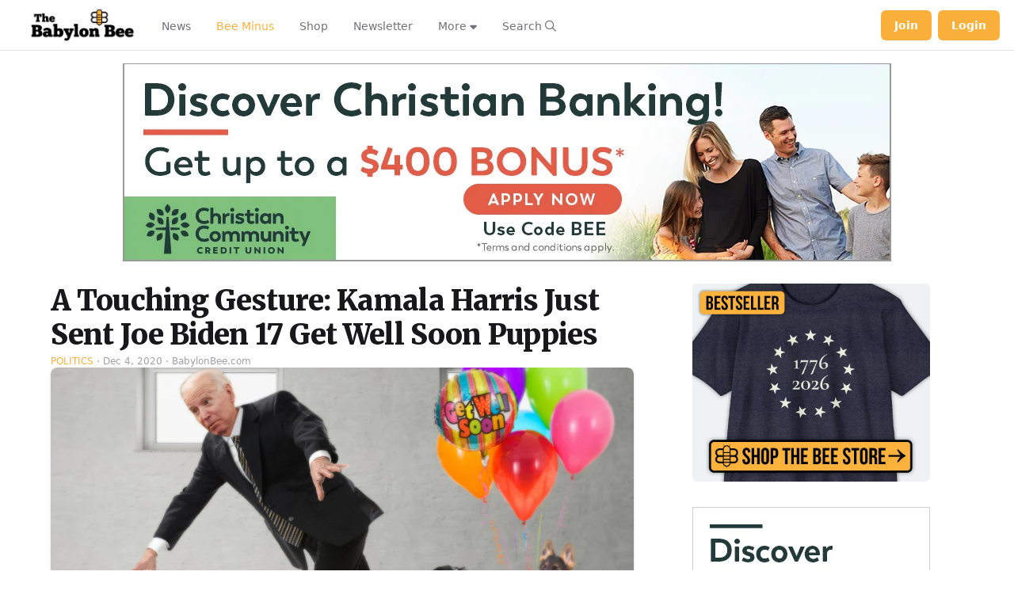

--- FILE ---
content_type: application/javascript; charset=utf-8
request_url: https://fundingchoicesmessages.google.com/f/AGSKWxUZ5DdJUfRo0rc2_beyekN3pKZUOOV8cwQCql1PI9HpLwtkgDqROehMA0NLeO6zqKeB3OXuWEzT9CDuCC1pzUMnx6KXjX24w6wmOTish24JKaKN1PwPvK8KLi_Xm1g18VMkW-ldHeCdqGGD2gpO9cNmbNsDBpy00tEv_OzfgOypl6NAP0IX5bdZV-w=/_Promoted/))/sugarads-/smartad__adpage=/opxads.
body_size: -1287
content:
window['2c65fe11-c52a-4f2c-b021-c7c6b09a68e5'] = true;